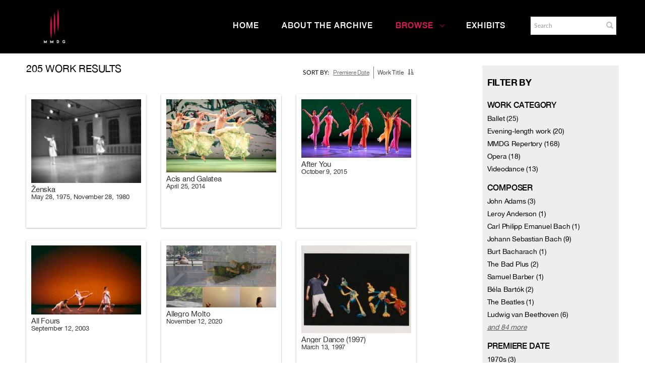

--- FILE ---
content_type: text/html; charset=UTF-8
request_url: https://archives.mmdg.org/Browse/works/view/images/key/32ea63c710f8937e297ae2c5d9922bde/sort/Work+Title/_advanced/0
body_size: 12279
content:
<!DOCTYPE html>
<html lang="en">
	<head>
	<meta charset="utf-8">
	<meta name="viewport" content="width=device-width, initial-scale=1.0, minimum-scale=1.0"/>
		<script src='/assets/jquery/js/jquery.min.js' type='text/javascript'></script>
<link rel='stylesheet' href='/assets/bootstrap/css/bootstrap.css' type='text/css' media='all'/>
<script src='/assets/bootstrap/js/bootstrap.js' type='text/javascript'></script>
<link rel='stylesheet' href='/assets/bootstrap/css/bootstrap-theme.css' type='text/css' media='all'/>
<script src='/assets/jquery/js/jquery-migrate-3.0.1.js' type='text/javascript'></script>
<script src='/assets/plyr/plyr.js' type='text/javascript'></script>
<link rel='stylesheet' href='/assets/plyr/plyr.css' type='text/css' media='all'/>
<script src='/assets/jquery/circular-slider/circular-slider.js' type='text/javascript'></script>
<link rel='stylesheet' href='/assets/jquery/circular-slider/circular-slider.css' type='text/css' media='all'/>
<script src='/assets/jquery/js/threesixty.min.js' type='text/javascript'></script>
<link rel='stylesheet' href='/assets/fontawesome/css/font-awesome.min.css' type='text/css' media='all'/>
<script src='/assets/pdfjs/pdf.js' type='text/javascript'></script>
<link rel='stylesheet' href='/assets/pdfjs/viewer/viewer.css' type='text/css' media='all'/>
<script src='/assets/jquery/js/jquery.scrollTo.min.js' type='text/javascript'></script>
<link rel='stylesheet' href='/themes/default/assets/pawtucket/css/fonts.css' type='text/css' media='all'/>
<script src='/assets/jquery/js/jquery.cookie.js' type='text/javascript'></script>
<script src='/assets/jquery/js/jquery.cookiejar.js' type='text/javascript'></script>
<script src='/assets/jquery/js/jquery.jscroll.js' type='text/javascript'></script>
<script src='/assets/jquery/js/jquery.hscroll.js' type='text/javascript'></script>
<script src='/assets/jquery/js/jquery.jscrollpane.min.js' type='text/javascript'></script>
<link rel='stylesheet' href='/assets/jquery/js/jquery.jscrollpane.css' type='text/css' media='all'/>
<script src='/assets/ca/js/ca.utils.js' type='text/javascript'></script>
<script src='/assets/jquery/jquery-ui/jquery-ui.min.js' type='text/javascript'></script>
<link rel='stylesheet' href='/assets/jquery/jquery-ui/jquery-ui.min.css' type='text/css' media='all'/>
<link rel='stylesheet' href='/assets/jquery/jquery-ui/jquery-ui.structure.min.css' type='text/css' media='all'/>
<link rel='stylesheet' href='/assets/jquery/jquery-ui/jquery-ui.theme.min.css' type='text/css' media='all'/>
<script src='/assets/ca/js/ca.genericpanel.js' type='text/javascript'></script>
<script src='/assets/mediaelement/mediaelement-and-player.min.js' type='text/javascript'></script>
<link rel='stylesheet' href='/assets/mediaelement/mediaelementplayer.min.css' type='text/css' media='all'/>
<script src='/assets/jquery/js/jquery.mousewheel.js' type='text/javascript'></script>
<script src='/assets/chartist/dist/chartist.min.js' type='text/javascript'></script>
<link rel='stylesheet' href='/assets/chartist/dist/chartist.min.css' type='text/css' media='all'/>
<link rel='stylesheet' href='/themes/default/assets/pawtucket/css/main.css' type='text/css' media='all'/>
<link rel='stylesheet' href='/themes/mmdg/assets/pawtucket/css/theme.css' type='text/css' media='all'/>
	<link rel="apple-touch-icon" sizes="120x120" href="/themes/mmdg/assets/pawtucket/graphics/apple-touch-icon.png">
	<link rel="icon" type="image/png" sizes="32x32" href="/themes/mmdg/assets/pawtucket/graphics/favicon-32x32.png">
	<link rel="icon" type="image/png" sizes="16x16" href="/themes/mmdg/assets/pawtucket/graphics/favicon-16x16.png">
	
	<title>Mark Morris Dance Group</title>
	
	<script type="text/javascript">
		jQuery(document).ready(function() {
    		jQuery('#browse-menu').on('click mouseover mouseout mousemove mouseenter',function(e) { e.stopPropagation(); });
    	});
	</script>
<!-- Google Tag Manager -->
<script>(function(w,d,s,l,i){w[l]=w[l]||[];w[l].push({'gtm.start':
new Date().getTime(),event:'gtm.js'});var f=d.getElementsByTagName(s)[0],
j=d.createElement(s),dl=l!='dataLayer'?'&l='+l:'';j.async=true;j.src=
'https://www.googletagmanager.com/gtm.js?id='+i+dl;f.parentNode.insertBefore(j,f);
})(window,document,'script','dataLayer','GTM-K6ZDNPJ');</script>
<!-- End Google Tag Manager -->
</head>
<body>
<!-- Google Tag Manager (noscript) -->
<noscript><iframe src="https://www.googletagmanager.com/ns.html?id=GTM-K6ZDNPJ"
height="0" width="0" style="display:none;visibility:hidden"></iframe></noscript>
<!-- End Google Tag Manager (noscript) -->
	<div id="skipNavigation"><a href="#main">Skip to main content</a></div>
	<nav class="navbar navbar-default yamm" role="navigation" aria-label="main navigation">
		<div class="container menuBar">
			<!-- Brand and toggle get grouped for better mobile display -->
			<div class="navbar-header">
				<button type="button" class="navbar-toggle" data-toggle="collapse" data-target="#bs-main-navbar-collapse-1">
					<span class="sr-only">Toggle navigation</span>
					<span class="icon-bar"></span>
					<span class="icon-bar"></span>
					<span class="icon-bar"></span>
				</button>
<a href='https://www.markmorrisdancegroup.org' class='navbar-brand' target='_blank'><img src='/themes/mmdg/assets/pawtucket/graphics/mmdg_main_logo.png' alt='Mark Morris Dance Group' /></a>			</div>

		<!-- Collect the nav links, forms, and other content for toggling -->
			<!-- bs-user-navbar-collapse is the user menu that shows up in the toggle menu - hidden at larger size -->
			<div class="collapse navbar-collapse" id="bs-main-navbar-collapse-1">
				<form class="navbar-form navbar-right" role="search" action="/MultiSearch/Index" aria-label="Search">
					<div class="formOutline">
						<div class="form-group">
							<label for="headerSearchInput">Search</label>
							<input type="text" class="form-control" id="headerSearchInput" placeholder="Search" name="search" autocomplete="off" aria-label="Search" />
						</div>
						<button type="submit" class="btn-search" id="headerSearchButton"><span class="glyphicon glyphicon-search" role="button" aria-label="Submit"></span></button>
					</div>
				</form>
				<script type="text/javascript">
					$(document).ready(function(){
						$('#headerSearchButton').prop('disabled',true);
						$('#headerSearchInput').on('keyup', function(){
							$('#headerSearchButton').prop('disabled', this.value == "" ? true : false);     
						})
					});
				</script>
				<ul class="nav navbar-nav navbar-right menuItems" role="list" aria-label="Primary Navigation">
					<li ><a href='/'>Home</a></li>
					<li ><a href='/About/AboutArchive'>About the Archive</a></li>
									<li class="dropdown active" style="position:relative;"><a href="#" class="dropdown-toggle mainhead top" data-toggle="dropdown">Browse<svg class="arrow" width="100%" height="100%" viewBox="0 0 50 93" xmlns="http://www.w3.org/2000/svg" aria-label="dropdown icon"><path d="M48.81669624 43.8632848L7.0935796 2.14016821c-1.6202242-1.62022428-4.2331871-1.62022428-5.8534114 0-1.6202243 1.62022428-1.6202243 4.23318714 0 5.85341142L40.06935822 46.8227696 1.2401682 85.6519596c-1.6202243 1.6202243-1.6202243 4.2331872 0 5.8534115.8054294.8054294 1.8637262 1.2081441 2.922023 1.2081441 1.0582968 0 2.1165936-.4027147 2.922023-1.2081441l41.73248204-41.7231166c.81479487-.8147949 1.21750958-1.8918226 1.20814412-2.9594849.00936546-1.0676622-.39334925-2.1446899-1.20814412-2.9594848z" fill="currentColor" fill-rule="evenodd"></path></svg></a>
					
					<ul class="dropdown-menu">
<li><a href='/Browse/works'>Works</a></li><li><a href='/Browse/events'>Performances & Events</a></li><li><a href='/Browse/entities'>Performers, Collaborators,<br/>& Presenters</a></li><li><a href='/Browse/objects'>Media</a></li><li><a href='/Browse/venues'>Venues</a></li>						<span class="main-nav__item-icon js-icon"></span>
					</ul>	
				</li>
	
					<li ><a href='/Gallery/Index'>Exhibits</a></li>
				</ul>
			</div><!-- /.navbar-collapse -->
		</div><!-- end container -->
	</nav>
		<div class="container"><div class="row"><div class="col-xs-12">
	
		<div role="main" id="main"><div id="pageArea" class='ca_occurrences works browse results'>
<div class="row" style="clear:both;">
	<div class='col-sm-8 col-md-8 col-lg-8'>
<div id='bSortByList'><ul><li><strong>Sort by:</strong></li>
<li><a href='/Browse/works/view/images/key/c0109b748debac14d3e4c868f0a7693a/sort/Premiere+Date/_advanced/0'>Premiere Date</a></li>
<li class='divide'>&nbsp;</li><li class='selectedSort'>Work Title</li>
<li><a href='/Browse/works/view/images/key/c0109b748debac14d3e4c868f0a7693a/direction/desc/_advanced/0'><span class="glyphicon glyphicon-sort-by-attributes" aria-label="direction" role="button"></span></a></li></ul></div>
		<H1>
205 work Results			<a href='#' id='bRefineButton' onclick='jQuery("#bRefine").toggle(); return false;'><i class="fa fa-table"></i></a>
		</H1>
		<div class='bCriteria'>
		
		</div>
		<form id="setsSelectMultiple">
		<div class="row">
			<div id="browseResultsContainer">

		<div class='bResultItemCol col-xs-12 col-sm-4 col-md-4'>
			<div class='bResultItem' id='row214' onmouseover='jQuery("#bResultItemExpandedInfo214").show();'  onmouseout='jQuery("#bResultItemExpandedInfo214").hide();'>
				<div class='bSetsSelectMultiple'><input type='checkbox' name='object_ids' value='214'></div>
				<div class='bResultItemContent'><div class='text-center bResultItemImg'><a href='/Detail/works/214'><img src='https://archives.mmdg.org/media/collectiveaccess/images/4/2/31170_ca_object_representations_media_4274_small.jpg' width='300' height='228' /></a></div>
					<div class='bResultItemText'>
						<a href='/Detail/works/214' class='resultTitleLink'>Ženska</a><br/><a href='/Detail/works/214'>May 28, 1975, November 28, 1980</a>
					</div><!-- end bResultItemText -->
				</div><!-- end bResultItemContent -->
				<div class='bResultItemExpandedInfo' id='bResultItemExpandedInfo214'>
					
				</div><!-- bResultItemExpandedInfo -->
			</div><!-- end bResultItem -->
		</div><!-- end col -->
		<div class='bResultItemCol col-xs-12 col-sm-4 col-md-4'>
			<div class='bResultItem' id='row391' onmouseover='jQuery("#bResultItemExpandedInfo391").show();'  onmouseout='jQuery("#bResultItemExpandedInfo391").hide();'>
				<div class='bSetsSelectMultiple'><input type='checkbox' name='object_ids' value='391'></div>
				<div class='bResultItemContent'><div class='text-center bResultItemImg'><a href='/Detail/works/391'><img src='https://archives.mmdg.org/media/collectiveaccess/images/3/0/91256_ca_object_representations_media_3038_small.jpg' width='300' height='200' /></a></div>
					<div class='bResultItemText'>
						<a href='/Detail/works/391' class='resultTitleLink'>Acis and Galatea</a><br/><a href='/Detail/works/391'>April 25, 2014</a>
					</div><!-- end bResultItemText -->
				</div><!-- end bResultItemContent -->
				<div class='bResultItemExpandedInfo' id='bResultItemExpandedInfo391'>
					
				</div><!-- bResultItemExpandedInfo -->
			</div><!-- end bResultItem -->
		</div><!-- end col -->
		<div class='bResultItemCol col-xs-12 col-sm-4 col-md-4'>
			<div class='bResultItem' id='row396' onmouseover='jQuery("#bResultItemExpandedInfo396").show();'  onmouseout='jQuery("#bResultItemExpandedInfo396").hide();'>
				<div class='bSetsSelectMultiple'><input type='checkbox' name='object_ids' value='396'></div>
				<div class='bResultItemContent'><div class='text-center bResultItemImg'><a href='/Detail/works/396'><img src='https://archives.mmdg.org/media/collectiveaccess/images/3/3/88038_ca_object_representations_media_3388_small.jpg' width='300' height='160' /></a></div>
					<div class='bResultItemText'>
						<a href='/Detail/works/396' class='resultTitleLink'>After You</a><br/><a href='/Detail/works/396'>October 9, 2015</a>
					</div><!-- end bResultItemText -->
				</div><!-- end bResultItemContent -->
				<div class='bResultItemExpandedInfo' id='bResultItemExpandedInfo396'>
					
				</div><!-- bResultItemExpandedInfo -->
			</div><!-- end bResultItem -->
		</div><!-- end col -->
		<div class='bResultItemCol col-xs-12 col-sm-4 col-md-4'>
			<div class='bResultItem' id='row353' onmouseover='jQuery("#bResultItemExpandedInfo353").show();'  onmouseout='jQuery("#bResultItemExpandedInfo353").hide();'>
				<div class='bSetsSelectMultiple'><input type='checkbox' name='object_ids' value='353'></div>
				<div class='bResultItemContent'><div class='text-center bResultItemImg'><a href='/Detail/works/353'><img src='https://archives.mmdg.org/media/collectiveaccess/images/3/0/38238_ca_object_representations_media_3065_small.jpg' width='300' height='189' /></a></div>
					<div class='bResultItemText'>
						<a href='/Detail/works/353' class='resultTitleLink'>All Fours</a><br/><a href='/Detail/works/353'>September 12, 2003</a>
					</div><!-- end bResultItemText -->
				</div><!-- end bResultItemContent -->
				<div class='bResultItemExpandedInfo' id='bResultItemExpandedInfo353'>
					
				</div><!-- bResultItemExpandedInfo -->
			</div><!-- end bResultItem -->
		</div><!-- end col -->
		<div class='bResultItemCol col-xs-12 col-sm-4 col-md-4'>
			<div class='bResultItem' id='row3075' onmouseover='jQuery("#bResultItemExpandedInfo3075").show();'  onmouseout='jQuery("#bResultItemExpandedInfo3075").hide();'>
				<div class='bSetsSelectMultiple'><input type='checkbox' name='object_ids' value='3075'></div>
				<div class='bResultItemContent'><div class='text-center bResultItemImg'><a href='/Detail/works/3075'><img src='https://archives.mmdg.org/media/collectiveaccess/images/4/1/38998_ca_object_representations_media_4181_small.jpg' width='300' height='169' /></a></div>
					<div class='bResultItemText'>
						<a href='/Detail/works/3075' class='resultTitleLink'>Allegro Molto</a><br/><a href='/Detail/works/3075'>November 12, 2020</a>
					</div><!-- end bResultItemText -->
				</div><!-- end bResultItemContent -->
				<div class='bResultItemExpandedInfo' id='bResultItemExpandedInfo3075'>
					
				</div><!-- bResultItemExpandedInfo -->
			</div><!-- end bResultItem -->
		</div><!-- end col -->
		<div class='bResultItemCol col-xs-12 col-sm-4 col-md-4'>
			<div class='bResultItem' id='row323' onmouseover='jQuery("#bResultItemExpandedInfo323").show();'  onmouseout='jQuery("#bResultItemExpandedInfo323").hide();'>
				<div class='bSetsSelectMultiple'><input type='checkbox' name='object_ids' value='323'></div>
				<div class='bResultItemContent'><div class='text-center bResultItemImg'><a href='/Detail/works/323'><img src='https://archives.mmdg.org/media/collectiveaccess/images/2/9/11481_ca_object_representations_media_2970_small.jpg' width='300' height='240' /></a></div>
					<div class='bResultItemText'>
						<a href='/Detail/works/323' class='resultTitleLink'>Anger Dance (1997)</a><br/><a href='/Detail/works/323'>March 13, 1997</a>
					</div><!-- end bResultItemText -->
				</div><!-- end bResultItemContent -->
				<div class='bResultItemExpandedInfo' id='bResultItemExpandedInfo323'>
					
				</div><!-- bResultItemExpandedInfo -->
			</div><!-- end bResultItem -->
		</div><!-- end col -->
		<div class='bResultItemCol col-xs-12 col-sm-4 col-md-4'>
			<div class='bResultItem' id='row3040' onmouseover='jQuery("#bResultItemExpandedInfo3040").show();'  onmouseout='jQuery("#bResultItemExpandedInfo3040").hide();'>
				<div class='bSetsSelectMultiple'><input type='checkbox' name='object_ids' value='3040'></div>
				<div class='bResultItemContent'><div class='text-center bResultItemImg'><a href='/Detail/works/3040'><img src='https://archives.mmdg.org/media/collectiveaccess/images/3/4/95470_ca_object_representations_media_3483_small.jpg' width='300' height='161' /></a></div>
					<div class='bResultItemText'>
						<a href='/Detail/works/3040' class='resultTitleLink'>Anger Dance (2020)</a><br/><a href='/Detail/works/3040'>May 28, 2020</a>
					</div><!-- end bResultItemText -->
				</div><!-- end bResultItemContent -->
				<div class='bResultItemExpandedInfo' id='bResultItemExpandedInfo3040'>
					
				</div><!-- bResultItemExpandedInfo -->
			</div><!-- end bResultItem -->
		</div><!-- end col -->
		<div class='bResultItemCol col-xs-12 col-sm-4 col-md-4'>
			<div class='bResultItem' id='row330' onmouseover='jQuery("#bResultItemExpandedInfo330").show();'  onmouseout='jQuery("#bResultItemExpandedInfo330").hide();'>
				<div class='bSetsSelectMultiple'><input type='checkbox' name='object_ids' value='330'></div>
				<div class='bResultItemContent'><div class='text-center bResultItemImg'><a href='/Detail/works/330'><img src='https://archives.mmdg.org/media/collectiveaccess/images/3/0/65516_ca_object_representations_media_3078_small.jpg' width='283' height='300' /></a></div>
					<div class='bResultItemText'>
						<a href='/Detail/works/330' class='resultTitleLink'>The Argument</a><br/><a href='/Detail/works/330'>February 26, 1999</a>
					</div><!-- end bResultItemText -->
				</div><!-- end bResultItemContent -->
				<div class='bResultItemExpandedInfo' id='bResultItemExpandedInfo330'>
					
				</div><!-- bResultItemExpandedInfo -->
			</div><!-- end bResultItem -->
		</div><!-- end col -->
		<div class='bResultItemCol col-xs-12 col-sm-4 col-md-4'>
			<div class='bResultItem' id='row3045' onmouseover='jQuery("#bResultItemExpandedInfo3045").show();'  onmouseout='jQuery("#bResultItemExpandedInfo3045").hide();'>
				<div class='bSetsSelectMultiple'><input type='checkbox' name='object_ids' value='3045'></div>
				<div class='bResultItemContent'><div class='text-center bResultItemImg'><a href='/Detail/works/3045'><img src='https://archives.mmdg.org/media/collectiveaccess/images/4/1/57631_ca_object_representations_media_4164_small.jpg' width='300' height='188' /></a></div>
					<div class='bResultItemText'>
						<a href='/Detail/works/3045' class='resultTitleLink'>Arrows. Eros.</a><br/><a href='/Detail/works/3045'>August 21, 2019</a>
					</div><!-- end bResultItemText -->
				</div><!-- end bResultItemContent -->
				<div class='bResultItemExpandedInfo' id='bResultItemExpandedInfo3045'>
					
				</div><!-- bResultItemExpandedInfo -->
			</div><!-- end bResultItem -->
		</div><!-- end col -->
		<div class='bResultItemCol col-xs-12 col-sm-4 col-md-4'>
			<div class='bResultItem' id='row268' onmouseover='jQuery("#bResultItemExpandedInfo268").show();'  onmouseout='jQuery("#bResultItemExpandedInfo268").hide();'>
				<div class='bSetsSelectMultiple'><input type='checkbox' name='object_ids' value='268'></div>
				<div class='bResultItemContent'><div class='text-center bResultItemImg'><a href='/Detail/works/268'><img src='https://archives.mmdg.org/media/collectiveaccess/images/2/9/63973_ca_object_representations_media_2934_small.jpg' width='294' height='300' /></a></div>
					<div class='bResultItemText'>
						<a href='/Detail/works/268' class='resultTitleLink'>Ballabili</a><br/><a href='/Detail/works/268'>June 10, 1986</a>
					</div><!-- end bResultItemText -->
				</div><!-- end bResultItemContent -->
				<div class='bResultItemExpandedInfo' id='bResultItemExpandedInfo268'>
					
				</div><!-- bResultItemExpandedInfo -->
			</div><!-- end bResultItem -->
		</div><!-- end col -->
		<div class='bResultItemCol col-xs-12 col-sm-4 col-md-4'>
			<div class='bResultItem' id='row211' onmouseover='jQuery("#bResultItemExpandedInfo211").show();'  onmouseout='jQuery("#bResultItemExpandedInfo211").hide();'>
				<div class='bSetsSelectMultiple'><input type='checkbox' name='object_ids' value='211'></div>
				<div class='bResultItemContent'><div class='text-center bResultItemImg'><a href='/Detail/works/211'><img src='https://archives.mmdg.org/media/collectiveaccess/images/4/2/58584_ca_object_representations_media_4272_small.jpg' width='300' height='229' /></a></div>
					<div class='bResultItemText'>
						<a href='/Detail/works/211' class='resultTitleLink'>Barstow</a><br/><a href='/Detail/works/211'>August 1973, November 28, 1980</a>
					</div><!-- end bResultItemText -->
				</div><!-- end bResultItemContent -->
				<div class='bResultItemExpandedInfo' id='bResultItemExpandedInfo211'>
					
				</div><!-- bResultItemExpandedInfo -->
			</div><!-- end bResultItem -->
		</div><!-- end col -->
		<div class='bResultItemCol col-xs-12 col-sm-4 col-md-4'>
			<div class='bResultItem' id='row300' onmouseover='jQuery("#bResultItemExpandedInfo300").show();'  onmouseout='jQuery("#bResultItemExpandedInfo300").hide();'>
				<div class='bSetsSelectMultiple'><input type='checkbox' name='object_ids' value='300'></div>
				<div class='bResultItemContent'><div class='text-center bResultItemImg'><a href='/Detail/works/300'><img src='https://archives.mmdg.org/media/collectiveaccess/images/2/9/22274_ca_object_representations_media_2952_small.jpg' width='300' height='213' /></a></div>
					<div class='bResultItemText'>
						<a href='/Detail/works/300' class='resultTitleLink'>Beautiful Day</a><br/><a href='/Detail/works/300'>April 7, 1992</a>
					</div><!-- end bResultItemText -->
				</div><!-- end bResultItemContent -->
				<div class='bResultItemExpandedInfo' id='bResultItemExpandedInfo300'>
					
				</div><!-- bResultItemExpandedInfo -->
			</div><!-- end bResultItem -->
		</div><!-- end col -->
		<div class='bResultItemCol col-xs-12 col-sm-4 col-md-4'>
			<div class='bResultItem' id='row382' onmouseover='jQuery("#bResultItemExpandedInfo382").show();'  onmouseout='jQuery("#bResultItemExpandedInfo382").hide();'>
				<div class='bSetsSelectMultiple'><input type='checkbox' name='object_ids' value='382'></div>
				<div class='bResultItemContent'><div class='text-center bResultItemImg'><a href='/Detail/works/382'><img src='https://archives.mmdg.org/media/collectiveaccess/images/3/3/18357_ca_object_representations_media_3385_small.jpg' width='300' height='200' /></a></div>
					<div class='bResultItemText'>
						<a href='/Detail/works/382' class='resultTitleLink'>Beaux</a><br/><a href='/Detail/works/382'>February 14, 2012</a>
					</div><!-- end bResultItemText -->
				</div><!-- end bResultItemContent -->
				<div class='bResultItemExpandedInfo' id='bResultItemExpandedInfo382'>
					
				</div><!-- bResultItemExpandedInfo -->
			</div><!-- end bResultItem -->
		</div><!-- end col -->
		<div class='bResultItemCol col-xs-12 col-sm-4 col-md-4'>
			<div class='bResultItem' id='row302' onmouseover='jQuery("#bResultItemExpandedInfo302").show();'  onmouseout='jQuery("#bResultItemExpandedInfo302").hide();'>
				<div class='bSetsSelectMultiple'><input type='checkbox' name='object_ids' value='302'></div>
				<div class='bResultItemContent'><div class='text-center bResultItemImg'><a href='/Detail/works/302'><img src='https://archives.mmdg.org/media/collectiveaccess/images/2/9/98394_ca_object_representations_media_2954_small.jpg' width='300' height='238' /></a></div>
					<div class='bResultItemText'>
						<a href='/Detail/works/302' class='resultTitleLink'>Bedtime</a><br/><a href='/Detail/works/302'>June 2, 1992</a>
					</div><!-- end bResultItemText -->
				</div><!-- end bResultItemContent -->
				<div class='bResultItemExpandedInfo' id='bResultItemExpandedInfo302'>
					
				</div><!-- bResultItemExpandedInfo -->
			</div><!-- end bResultItem -->
		</div><!-- end col -->
		<div class='bResultItemCol col-xs-12 col-sm-4 col-md-4'>
			<div class='bResultItem' id='row290' onmouseover='jQuery("#bResultItemExpandedInfo290").show();'  onmouseout='jQuery("#bResultItemExpandedInfo290").hide();'>
				<div class='bSetsSelectMultiple'><input type='checkbox' name='object_ids' value='290'></div>
				<div class='bResultItemContent'><div class='text-center bResultItemImg'><a href='/Detail/works/290'><img src='https://archives.mmdg.org/media/collectiveaccess/images/4/1/68238_ca_object_representations_media_4171_small.jpg' width='300' height='224' /></a></div>
					<div class='bResultItemText'>
						<a href='/Detail/works/290' class='resultTitleLink'>Behemoth</a><br/><a href='/Detail/works/290'>April 14, 1990</a>
					</div><!-- end bResultItemText -->
				</div><!-- end bResultItemContent -->
				<div class='bResultItemExpandedInfo' id='bResultItemExpandedInfo290'>
					
				</div><!-- bResultItemExpandedInfo -->
			</div><!-- end bResultItem -->
		</div><!-- end col -->
		<div class='bResultItemCol col-xs-12 col-sm-4 col-md-4'>
			<div class='bResultItem' id='row336' onmouseover='jQuery("#bResultItemExpandedInfo336").show();'  onmouseout='jQuery("#bResultItemExpandedInfo336").hide();'>
				<div class='bSetsSelectMultiple'><input type='checkbox' name='object_ids' value='336'></div>
				<div class='bResultItemContent'><div class='text-center bResultItemImg'><a href='/Detail/works/336'><div class='bResultItemImgPlaceholderLogo'><img src='/themes/mmdg/assets/pawtucket/graphics/mmdg_lines.png' alt='media not available for this item' /></div></a></div>
					<div class='bResultItemText'>
						<a href='/Detail/works/336' class='resultTitleLink'>Biblical Pieces</a><br/><a href='/Detail/works/336'>June 14, 1999</a>
					</div><!-- end bResultItemText -->
				</div><!-- end bResultItemContent -->
				<div class='bResultItemExpandedInfo' id='bResultItemExpandedInfo336'>
					
				</div><!-- bResultItemExpandedInfo -->
			</div><!-- end bResultItem -->
		</div><!-- end col -->
		<div class='bResultItemCol col-xs-12 col-sm-4 col-md-4'>
			<div class='bResultItem' id='row240' onmouseover='jQuery("#bResultItemExpandedInfo240").show();'  onmouseout='jQuery("#bResultItemExpandedInfo240").hide();'>
				<div class='bSetsSelectMultiple'><input type='checkbox' name='object_ids' value='240'></div>
				<div class='bResultItemContent'><div class='text-center bResultItemImg'><a href='/Detail/works/240'><img src='https://archives.mmdg.org/media/collectiveaccess/images/3/0/39555_ca_object_representations_media_3085_small.jpg' width='300' height='199' /></a></div>
					<div class='bResultItemText'>
						<a href='/Detail/works/240' class='resultTitleLink'>Bijoux</a><br/><a href='/Detail/works/240'>December 8, 1983</a>
					</div><!-- end bResultItemText -->
				</div><!-- end bResultItemContent -->
				<div class='bResultItemExpandedInfo' id='bResultItemExpandedInfo240'>
					
				</div><!-- bResultItemExpandedInfo -->
			</div><!-- end bResultItem -->
		</div><!-- end col -->
		<div class='bResultItemCol col-xs-12 col-sm-4 col-md-4'>
			<div class='bResultItem' id='row218' onmouseover='jQuery("#bResultItemExpandedInfo218").show();'  onmouseout='jQuery("#bResultItemExpandedInfo218").hide();'>
				<div class='bSetsSelectMultiple'><input type='checkbox' name='object_ids' value='218'></div>
				<div class='bResultItemContent'><div class='text-center bResultItemImg'><a href='/Detail/works/218'><img src='https://archives.mmdg.org/media/collectiveaccess/images/4/2/19478_ca_object_representations_media_4273_small.jpg' width='300' height='227' /></a></div>
					<div class='bResultItemText'>
						<a href='/Detail/works/218' class='resultTitleLink'>Brummagem</a><br/><a href='/Detail/works/218'>July 22, 1978, November 28, 1980</a>
					</div><!-- end bResultItemText -->
				</div><!-- end bResultItemContent -->
				<div class='bResultItemExpandedInfo' id='bResultItemExpandedInfo218'>
					
				</div><!-- bResultItemExpandedInfo -->
			</div><!-- end bResultItem -->
		</div><!-- end col -->
		<div class='bResultItemCol col-xs-12 col-sm-4 col-md-4'>
			<div class='bResultItem' id='row358' onmouseover='jQuery("#bResultItemExpandedInfo358").show();'  onmouseout='jQuery("#bResultItemExpandedInfo358").hide();'>
				<div class='bSetsSelectMultiple'><input type='checkbox' name='object_ids' value='358'></div>
				<div class='bResultItemContent'><div class='text-center bResultItemImg'><a href='/Detail/works/358'><img src='https://archives.mmdg.org/media/collectiveaccess/images/3/0/47772_ca_object_representations_media_3061_small.jpg' width='211' height='300' /></a></div>
					<div class='bResultItemText'>
						<a href='/Detail/works/358' class='resultTitleLink'>Candleflowerdance</a><br/><a href='/Detail/works/358'>September 22, 2005</a>
					</div><!-- end bResultItemText -->
				</div><!-- end bResultItemContent -->
				<div class='bResultItemExpandedInfo' id='bResultItemExpandedInfo358'>
					
				</div><!-- bResultItemExpandedInfo -->
			</div><!-- end bResultItem -->
		</div><!-- end col -->
		<div class='bResultItemCol col-xs-12 col-sm-4 col-md-4'>
			<div class='bResultItem' id='row227' onmouseover='jQuery("#bResultItemExpandedInfo227").show();'  onmouseout='jQuery("#bResultItemExpandedInfo227").hide();'>
				<div class='bSetsSelectMultiple'><input type='checkbox' name='object_ids' value='227'></div>
				<div class='bResultItemContent'><div class='text-center bResultItemImg'><a href='/Detail/works/227'><img src='https://archives.mmdg.org/media/collectiveaccess/images/3/0/43482_ca_object_representations_media_3087_small.jpg' width='300' height='229' /></a></div>
					<div class='bResultItemText'>
						<a href='/Detail/works/227' class='resultTitleLink'>Canonic 3/4 Studies</a><br/><a href='/Detail/works/227'>July 29, 1982</a>
					</div><!-- end bResultItemText -->
				</div><!-- end bResultItemContent -->
				<div class='bResultItemExpandedInfo' id='bResultItemExpandedInfo227'>
					
				</div><!-- bResultItemExpandedInfo -->
			</div><!-- end bResultItem -->
		</div><!-- end col -->
		<div class='bResultItemCol col-xs-12 col-sm-4 col-md-4'>
			<div class='bResultItem' id='row326' onmouseover='jQuery("#bResultItemExpandedInfo326").show();'  onmouseout='jQuery("#bResultItemExpandedInfo326").hide();'>
				<div class='bSetsSelectMultiple'><input type='checkbox' name='object_ids' value='326'></div>
				<div class='bResultItemContent'><div class='text-center bResultItemImg'><a href='/Detail/works/326'><div class='bResultItemImgPlaceholderLogo'><img src='/themes/mmdg/assets/pawtucket/graphics/mmdg_lines.png' alt='media not available for this item' /></div></a></div>
					<div class='bResultItemText'>
						<a href='/Detail/works/326' class='resultTitleLink'>The Capeman</a><br/><a href='/Detail/works/326'>January 29, 1998</a>
					</div><!-- end bResultItemText -->
				</div><!-- end bResultItemContent -->
				<div class='bResultItemExpandedInfo' id='bResultItemExpandedInfo326'>
					
				</div><!-- bResultItemExpandedInfo -->
			</div><!-- end bResultItem -->
		</div><!-- end col -->
		<div class='bResultItemCol col-xs-12 col-sm-4 col-md-4'>
			<div class='bResultItem' id='row357' onmouseover='jQuery("#bResultItemExpandedInfo357").show();'  onmouseout='jQuery("#bResultItemExpandedInfo357").hide();'>
				<div class='bSetsSelectMultiple'><input type='checkbox' name='object_ids' value='357'></div>
				<div class='bResultItemContent'><div class='text-center bResultItemImg'><a href='/Detail/works/357'><img src='https://archives.mmdg.org/media/collectiveaccess/images/3/0/31230_ca_object_representations_media_3062_small.jpg' width='300' height='199' /></a></div>
					<div class='bResultItemText'>
						<a href='/Detail/works/357' class='resultTitleLink'>Cargo</a><br/><a href='/Detail/works/357'>June 26, 2005</a>
					</div><!-- end bResultItemText -->
				</div><!-- end bResultItemContent -->
				<div class='bResultItemExpandedInfo' id='bResultItemExpandedInfo357'>
					
				</div><!-- bResultItemExpandedInfo -->
			</div><!-- end bResultItem -->
		</div><!-- end col -->
		<div class='bResultItemCol col-xs-12 col-sm-4 col-md-4'>
			<div class='bResultItem' id='row384' onmouseover='jQuery("#bResultItemExpandedInfo384").show();'  onmouseout='jQuery("#bResultItemExpandedInfo384").hide();'>
				<div class='bSetsSelectMultiple'><input type='checkbox' name='object_ids' value='384'></div>
				<div class='bResultItemContent'><div class='text-center bResultItemImg'><a href='/Detail/works/384'><div class='bResultItemImgPlaceholderLogo'><img src='/themes/mmdg/assets/pawtucket/graphics/mmdg_lines.png' alt='media not available for this item' /></div></a></div>
					<div class='bResultItemText'>
						<a href='/Detail/works/384' class='resultTitleLink'>Carnival</a><br/><a href='/Detail/works/384'>September 14, 2012</a>
					</div><!-- end bResultItemText -->
				</div><!-- end bResultItemContent -->
				<div class='bResultItemExpandedInfo' id='bResultItemExpandedInfo384'>
					
				</div><!-- bResultItemExpandedInfo -->
			</div><!-- end bResultItem -->
		</div><!-- end col -->
		<div class='bResultItemCol col-xs-12 col-sm-4 col-md-4'>
			<div class='bResultItem' id='row236' onmouseover='jQuery("#bResultItemExpandedInfo236").show();'  onmouseout='jQuery("#bResultItemExpandedInfo236").hide();'>
				<div class='bSetsSelectMultiple'><input type='checkbox' name='object_ids' value='236'></div>
				<div class='bResultItemContent'><div class='text-center bResultItemImg'><a href='/Detail/works/236'><img src='https://archives.mmdg.org/media/collectiveaccess/images/4/2/78411_ca_object_representations_media_4299_small.jpg' width='300' height='216' /></a></div>
					<div class='bResultItemText'>
						<a href='/Detail/works/236' class='resultTitleLink'>Caryatids</a><br/><a href='/Detail/works/236'>September 29, 1983</a>
					</div><!-- end bResultItemText -->
				</div><!-- end bResultItemContent -->
				<div class='bResultItemExpandedInfo' id='bResultItemExpandedInfo236'>
					
				</div><!-- bResultItemExpandedInfo -->
			</div><!-- end bResultItem -->
		</div><!-- end col -->
		<div class='bResultItemCol col-xs-12 col-sm-4 col-md-4'>
			<div class='bResultItem' id='row220' onmouseover='jQuery("#bResultItemExpandedInfo220").show();'  onmouseout='jQuery("#bResultItemExpandedInfo220").hide();'>
				<div class='bSetsSelectMultiple'><input type='checkbox' name='object_ids' value='220'></div>
				<div class='bResultItemContent'><div class='text-center bResultItemImg'><a href='/Detail/works/220'><img src='https://archives.mmdg.org/media/collectiveaccess/images/4/2/30412_ca_object_representations_media_4275_small.jpg' width='300' height='261' /></a></div>
					<div class='bResultItemText'>
						<a href='/Detail/works/220' class='resultTitleLink'>Castor and Pollux</a><br/><a href='/Detail/works/220'>November 28, 1980</a>
					</div><!-- end bResultItemText -->
				</div><!-- end bResultItemContent -->
				<div class='bResultItemExpandedInfo' id='bResultItemExpandedInfo220'>
					
				</div><!-- bResultItemExpandedInfo -->
			</div><!-- end bResultItem -->
		</div><!-- end col -->
		<div class='bResultItemCol col-xs-12 col-sm-4 col-md-4'>
			<div class='bResultItem' id='row375' onmouseover='jQuery("#bResultItemExpandedInfo375").show();'  onmouseout='jQuery("#bResultItemExpandedInfo375").hide();'>
				<div class='bSetsSelectMultiple'><input type='checkbox' name='object_ids' value='375'></div>
				<div class='bResultItemContent'><div class='text-center bResultItemImg'><a href='/Detail/works/375'><img src='https://archives.mmdg.org/media/collectiveaccess/images/4/3/86293_ca_object_representations_media_4317_small.jpg' width='300' height='225' /></a></div>
					<div class='bResultItemText'>
						<a href='/Detail/works/375' class='resultTitleLink'>Cease Your Funning</a><br/><a href='/Detail/works/375'>December 29, 2009</a>
					</div><!-- end bResultItemText -->
				</div><!-- end bResultItemContent -->
				<div class='bResultItemExpandedInfo' id='bResultItemExpandedInfo375'>
					
				</div><!-- bResultItemExpandedInfo -->
			</div><!-- end bResultItem -->
		</div><!-- end col -->
		<div class='bResultItemCol col-xs-12 col-sm-4 col-md-4'>
			<div class='bResultItem' id='row237' onmouseover='jQuery("#bResultItemExpandedInfo237").show();'  onmouseout='jQuery("#bResultItemExpandedInfo237").hide();'>
				<div class='bSetsSelectMultiple'><input type='checkbox' name='object_ids' value='237'></div>
				<div class='bResultItemContent'><div class='text-center bResultItemImg'><a href='/Detail/works/237'><img src='https://archives.mmdg.org/media/collectiveaccess/images/4/3/80801_ca_object_representations_media_4302_small.jpg' width='300' height='222' /></a></div>
					<div class='bResultItemText'>
						<a href='/Detail/works/237' class='resultTitleLink'>Celestial Greetings</a><br/><a href='/Detail/works/237'>September 29, 1983</a>
					</div><!-- end bResultItemText -->
				</div><!-- end bResultItemContent -->
				<div class='bResultItemExpandedInfo' id='bResultItemExpandedInfo237'>
					
				</div><!-- bResultItemExpandedInfo -->
			</div><!-- end bResultItem -->
		</div><!-- end col -->
		<div class='bResultItemCol col-xs-12 col-sm-4 col-md-4'>
			<div class='bResultItem' id='row254' onmouseover='jQuery("#bResultItemExpandedInfo254").show();'  onmouseout='jQuery("#bResultItemExpandedInfo254").hide();'>
				<div class='bSetsSelectMultiple'><input type='checkbox' name='object_ids' value='254'></div>
				<div class='bResultItemContent'><div class='text-center bResultItemImg'><a href='/Detail/works/254'><img src='https://archives.mmdg.org/media/collectiveaccess/images/2/9/2763_ca_object_representations_media_2924_small.jpg' width='300' height='244' /></a></div>
					<div class='bResultItemText'>
						<a href='/Detail/works/254' class='resultTitleLink'>Championship Wrestling after Roland Barthes</a><br/><a href='/Detail/works/254'>November 28, 1984</a>
					</div><!-- end bResultItemText -->
				</div><!-- end bResultItemContent -->
				<div class='bResultItemExpandedInfo' id='bResultItemExpandedInfo254'>
					
				</div><!-- bResultItemExpandedInfo -->
			</div><!-- end bResultItem -->
		</div><!-- end col -->
		<div class='bResultItemCol col-xs-12 col-sm-4 col-md-4'>
			<div class='bResultItem' id='row383' onmouseover='jQuery("#bResultItemExpandedInfo383").show();'  onmouseout='jQuery("#bResultItemExpandedInfo383").hide();'>
				<div class='bSetsSelectMultiple'><input type='checkbox' name='object_ids' value='383'></div>
				<div class='bResultItemContent'><div class='text-center bResultItemImg'><a href='/Detail/works/383'><img src='https://archives.mmdg.org/media/collectiveaccess/images/3/3/21737_ca_object_representations_media_3389_small.jpg' width='300' height='200' /></a></div>
					<div class='bResultItemText'>
						<a href='/Detail/works/383' class='resultTitleLink'>A Choral Fantasy</a><br/><a href='/Detail/works/383'>March 1, 2012</a>
					</div><!-- end bResultItemText -->
				</div><!-- end bResultItemContent -->
				<div class='bResultItemExpandedInfo' id='bResultItemExpandedInfo383'>
					
				</div><!-- bResultItemExpandedInfo -->
			</div><!-- end bResultItem -->
		</div><!-- end col -->
		<div class='bResultItemCol col-xs-12 col-sm-4 col-md-4'>
			<div class='bResultItem' id='row251' onmouseover='jQuery("#bResultItemExpandedInfo251").show();'  onmouseout='jQuery("#bResultItemExpandedInfo251").hide();'>
				<div class='bSetsSelectMultiple'><input type='checkbox' name='object_ids' value='251'></div>
				<div class='bResultItemContent'><div class='text-center bResultItemImg'><a href='/Detail/works/251'><div class='bResultItemImgPlaceholderLogo'><img src='/themes/mmdg/assets/pawtucket/graphics/mmdg_lines.png' alt='media not available for this item' /></div></a></div>
					<div class='bResultItemText'>
						<a href='/Detail/works/251' class='resultTitleLink'>Come On Home</a><br/><a href='/Detail/works/251'>August 21, 1984</a>
					</div><!-- end bResultItemText -->
				</div><!-- end bResultItemContent -->
				<div class='bResultItemExpandedInfo' id='bResultItemExpandedInfo251'>
					
				</div><!-- bResultItemExpandedInfo -->
			</div><!-- end bResultItem -->
		</div><!-- end col -->
		<div class='bResultItemCol col-xs-12 col-sm-4 col-md-4'>
			<div class='bResultItem' id='row387' onmouseover='jQuery("#bResultItemExpandedInfo387").show();'  onmouseout='jQuery("#bResultItemExpandedInfo387").hide();'>
				<div class='bSetsSelectMultiple'><input type='checkbox' name='object_ids' value='387'></div>
				<div class='bResultItemContent'><div class='text-center bResultItemImg'><a href='/Detail/works/387'><img src='https://archives.mmdg.org/media/collectiveaccess/images/3/0/12462_ca_object_representations_media_3041_small.jpg' width='300' height='201' /></a></div>
					<div class='bResultItemText'>
						<a href='/Detail/works/387' class='resultTitleLink'>Crosswalk</a><br/><a href='/Detail/works/387'>April 3, 2013</a>
					</div><!-- end bResultItemText -->
				</div><!-- end bResultItemContent -->
				<div class='bResultItemExpandedInfo' id='bResultItemExpandedInfo387'>
					
				</div><!-- bResultItemExpandedInfo -->
			</div><!-- end bResultItem -->
		</div><!-- end col -->
		<div class='bResultItemCol col-xs-12 col-sm-4 col-md-4'>
			<div class='bResultItem' id='row390' onmouseover='jQuery("#bResultItemExpandedInfo390").show();'  onmouseout='jQuery("#bResultItemExpandedInfo390").hide();'>
				<div class='bSetsSelectMultiple'><input type='checkbox' name='object_ids' value='390'></div>
				<div class='bResultItemContent'><div class='text-center bResultItemImg'><a href='/Detail/works/390'><img src='https://archives.mmdg.org/media/collectiveaccess/images/3/0/20141_ca_object_representations_media_3039_small.jpg' width='300' height='200' /></a></div>
					<div class='bResultItemText'>
						<a href='/Detail/works/390' class='resultTitleLink'>Curlew River</a><br/><a href='/Detail/works/390'>July 31, 2013</a>
					</div><!-- end bResultItemText -->
				</div><!-- end bResultItemContent -->
				<div class='bResultItemExpandedInfo' id='bResultItemExpandedInfo390'>
					
				</div><!-- bResultItemExpandedInfo -->
			</div><!-- end bResultItem -->
		</div><!-- end col -->
		<div class='bResultItemCol col-xs-12 col-sm-4 col-md-4'>
			<div class='bResultItem' id='row221' onmouseover='jQuery("#bResultItemExpandedInfo221").show();'  onmouseout='jQuery("#bResultItemExpandedInfo221").hide();'>
				<div class='bSetsSelectMultiple'><input type='checkbox' name='object_ids' value='221'></div>
				<div class='bResultItemContent'><div class='text-center bResultItemImg'><a href='/Detail/works/221'><img src='https://archives.mmdg.org/media/collectiveaccess/images/2/9/4969_ca_object_representations_media_2912_small.jpg' width='294' height='300' /></a></div>
					<div class='bResultItemText'>
						<a href='/Detail/works/221' class='resultTitleLink'>Dad's Charts</a><br/><a href='/Detail/works/221'>November 28, 1980</a>
					</div><!-- end bResultItemText -->
				</div><!-- end bResultItemContent -->
				<div class='bResultItemExpandedInfo' id='bResultItemExpandedInfo221'>
					
				</div><!-- bResultItemExpandedInfo -->
			</div><!-- end bResultItem -->
		</div><!-- end col -->
		<div class='bResultItemCol col-xs-12 col-sm-4 col-md-4'>
			<div class='bResultItem' id='row329' onmouseover='jQuery("#bResultItemExpandedInfo329").show();'  onmouseout='jQuery("#bResultItemExpandedInfo329").hide();'>
				<div class='bSetsSelectMultiple'><input type='checkbox' name='object_ids' value='329'></div>
				<div class='bResultItemContent'><div class='text-center bResultItemImg'><a href='/Detail/works/329'><img src='https://archives.mmdg.org/media/collectiveaccess/images/3/0/28045_ca_object_representations_media_3079_small.jpg' width='300' height='199' /></a></div>
					<div class='bResultItemText'>
						<a href='/Detail/works/329' class='resultTitleLink'>Dancing Honeymoon</a><br/><a href='/Detail/works/329'>October 22, 1998</a>
					</div><!-- end bResultItemText -->
				</div><!-- end bResultItemContent -->
				<div class='bResultItemExpandedInfo' id='bResultItemExpandedInfo329'>
					
				</div><!-- bResultItemExpandedInfo -->
			</div><!-- end bResultItem -->
		</div><!-- end col -->
		<div class='bResultItemCol col-xs-12 col-sm-4 col-md-4'>
			<div class='bResultItem' id='row296' onmouseover='jQuery("#bResultItemExpandedInfo296").show();'  onmouseout='jQuery("#bResultItemExpandedInfo296").hide();'>
				<div class='bSetsSelectMultiple'><input type='checkbox' name='object_ids' value='296'></div>
				<div class='bResultItemContent'><div class='text-center bResultItemImg'><a href='/Detail/works/296'><img src='https://archives.mmdg.org/media/collectiveaccess/images/4/8/74532_ca_object_representations_media_4809_small.jpg' width='300' height='126' /></a></div>
					<div class='bResultItemText'>
						<a href='/Detail/works/296' class='resultTitleLink'>The Death of Klinghoffer</a><br/><a href='/Detail/works/296'>March 19, 1991</a>
					</div><!-- end bResultItemText -->
				</div><!-- end bResultItemContent -->
				<div class='bResultItemExpandedInfo' id='bResultItemExpandedInfo296'>
					
				</div><!-- bResultItemExpandedInfo -->
			</div><!-- end bResultItem -->
		</div><!-- end col -->
		<div class='bResultItemCol col-xs-12 col-sm-4 col-md-4'>
			<div class='bResultItem' id='row241' onmouseover='jQuery("#bResultItemExpandedInfo241").show();'  onmouseout='jQuery("#bResultItemExpandedInfo241").hide();'>
				<div class='bSetsSelectMultiple'><input type='checkbox' name='object_ids' value='241'></div>
				<div class='bResultItemContent'><div class='text-center bResultItemImg'><a href='/Detail/works/241'><img src='https://archives.mmdg.org/media/collectiveaccess/images/4/8/12409_ca_object_representations_media_4808_small.jpg' width='300' height='200' /></a></div>
					<div class='bResultItemText'>
						<a href='/Detail/works/241' class='resultTitleLink'>The Death of Socrates</a><br/><a href='/Detail/works/241'>December 15, 1983</a>
					</div><!-- end bResultItemText -->
				</div><!-- end bResultItemContent -->
				<div class='bResultItemExpandedInfo' id='bResultItemExpandedInfo241'>
					
				</div><!-- bResultItemExpandedInfo -->
			</div><!-- end bResultItem -->
		</div><!-- end col --><div style='clear:both'></div><a href='/Browse/works/s/36/key/c0109b748debac14d3e4c868f0a7693a/view/images/_advanced/0' class='jscroll-next'>Next 36</a><script type="text/javascript">
	jQuery(document).ready(function() {
		if($("#bSetsSelectMultipleButton").is(":visible")){
			$(".bSetsSelectMultiple").show();
		}
	});
</script>
			</div><!-- end browseResultsContainer -->
		</div><!-- end row -->
		</form>
	</div><!-- end col-8 -->
	<div class="col-sm-4 col-md-3 col-md-offset-1 col-lg-3 col-lg-offset-1">
		<div id="bViewButtons">
		</div>
<div id='bMorePanel'><!-- long lists of facets are loaded here --></div><div id='bRefine'><a href='#' class='pull-right' id='bRefineClose' onclick='jQuery("#bRefine").toggle(); return false;'><span class='glyphicon glyphicon-remove-circle'></span></a><H2>Filter by</H2><h3>Work Category</h3><div><a href='/Browse/works/key/c0109b748debac14d3e4c868f0a7693a/facet/category_facet/id/6/view/images'>Ballet (25)</a></div><div><a href='/Browse/works/key/c0109b748debac14d3e4c868f0a7693a/facet/category_facet/id/3/view/images'>Evening-length work (20)</a></div><div><a href='/Browse/works/key/c0109b748debac14d3e4c868f0a7693a/facet/category_facet/id/2/view/images'>MMDG Repertory (168)</a></div><div><a href='/Browse/works/key/c0109b748debac14d3e4c868f0a7693a/facet/category_facet/id/7/view/images'>Opera (18)</a></div><div><a href='/Browse/works/key/c0109b748debac14d3e4c868f0a7693a/facet/category_facet/id/458/view/images'>Videodance (13)</a></div><h3>Composer</h3><div><a href='/Browse/works/key/c0109b748debac14d3e4c868f0a7693a/facet/composer_facet/id/2231/view/images'>John Adams (3)</a></div><div><a href='/Browse/works/key/c0109b748debac14d3e4c868f0a7693a/facet/composer_facet/id/1732/view/images'>Leroy Anderson (1)</a></div><div><a href='/Browse/works/key/c0109b748debac14d3e4c868f0a7693a/facet/composer_facet/id/4851/view/images'>Carl Philipp Emanuel Bach (1)</a></div><div><a href='/Browse/works/key/c0109b748debac14d3e4c868f0a7693a/facet/composer_facet/id/4830/view/images'>Johann Sebastian Bach (9)</a></div><div><a href='/Browse/works/key/c0109b748debac14d3e4c868f0a7693a/facet/composer_facet/id/5213/view/images'>Burt Bacharach (1)</a></div><div><a href='/Browse/works/key/c0109b748debac14d3e4c868f0a7693a/facet/composer_facet/id/3772/view/images'>The Bad Plus (2)</a></div><div><a href='/Browse/works/key/c0109b748debac14d3e4c868f0a7693a/facet/composer_facet/id/4852/view/images'>Samuel Barber (1)</a></div><div><a href='/Browse/works/key/c0109b748debac14d3e4c868f0a7693a/facet/composer_facet/id/4912/view/images'>Béla Bartók (2)</a></div><div><a href='/Browse/works/key/c0109b748debac14d3e4c868f0a7693a/facet/composer_facet/id/5054/view/images'>The Beatles (1)</a></div><div><a href='/Browse/works/key/c0109b748debac14d3e4c868f0a7693a/facet/composer_facet/id/1679/view/images'>Ludwig van Beethoven (6)</a></div><div><a href='#' class='more' onclick='jQuery("#bMorePanel").load("/Browse/works/getFacet/1/facet/composer_facet/view/images/key/c0109b748debac14d3e4c868f0a7693a", function(){jQuery("#bMorePanel").show(); jQuery("#bMorePanel").mouseleave(function(){jQuery("#bMorePanel").hide();});}); return false;'><em>and 84 more</em></a></div><h3>Premiere Date</h3><div><a href='/Browse/works/key/c0109b748debac14d3e4c868f0a7693a/facet/year_facet/id/1970s/view/images'>1970s (3)</a></div><div><a href='/Browse/works/key/c0109b748debac14d3e4c868f0a7693a/facet/year_facet/id/1980s/view/images'>1980s (69)</a></div><div><a href='/Browse/works/key/c0109b748debac14d3e4c868f0a7693a/facet/year_facet/id/1990s/view/images'>1990s (49)</a></div><div><a href='/Browse/works/key/c0109b748debac14d3e4c868f0a7693a/facet/year_facet/id/2000s/view/images'>2000s (38)</a></div><div><a href='/Browse/works/key/c0109b748debac14d3e4c868f0a7693a/facet/year_facet/id/2010s/view/images'>2010s (33)</a></div><div><a href='/Browse/works/key/c0109b748debac14d3e4c868f0a7693a/facet/year_facet/id/2020s/view/images'>2020s (18)</a></div><h3>Premiere Company</h3><div><a href='/Browse/works/key/c0109b748debac14d3e4c868f0a7693a/facet/company_facet/id/1097/view/images'>American Ballet Theatre (4)</a></div><div><a href='/Browse/works/key/c0109b748debac14d3e4c868f0a7693a/facet/company_facet/id/1668/view/images'>American Repertory Dance Company (1)</a></div><div><a href='/Browse/works/key/c0109b748debac14d3e4c868f0a7693a/facet/company_facet/id/1106/view/images'>Batsheva Dance Company (1)</a></div><div><a href='/Browse/works/key/c0109b748debac14d3e4c868f0a7693a/facet/company_facet/id/3235/view/images'>Boston Ballet (2)</a></div><div><a href='/Browse/works/key/c0109b748debac14d3e4c868f0a7693a/facet/company_facet/id/4323/view/images'>Cornish Dance Theater (1)</a></div><div><a href='/Browse/works/key/c0109b748debac14d3e4c868f0a7693a/facet/company_facet/id/4596/view/images'>David Hallberg (1)</a></div><div><a href='/Browse/works/key/c0109b748debac14d3e4c868f0a7693a/facet/company_facet/id/4220/view/images'>First Chamber Junior Company (1)</a></div><div><a href='/Browse/works/key/c0109b748debac14d3e4c868f0a7693a/facet/company_facet/id/1658/view/images'>Gotham Chamber Opera (1)</a></div><div><a href='/Browse/works/key/c0109b748debac14d3e4c868f0a7693a/facet/company_facet/id/1649/view/images'>Houston Ballet (1)</a></div><div><a href='/Browse/works/key/c0109b748debac14d3e4c868f0a7693a/facet/company_facet/id/1152/view/images'>Houston Grand Opera (1)</a></div><span id='company_facet_more' style='display: none;'><div><a href='/Browse/works/key/c0109b748debac14d3e4c868f0a7693a/facet/company_facet/id/1717/view/images'>Kinetics Company (2)</a></div><div><a href='/Browse/works/key/c0109b748debac14d3e4c868f0a7693a/facet/company_facet/id/2822/view/images'>Les Grands Ballets Canadiens (2)</a></div><div><a href='/Browse/works/key/c0109b748debac14d3e4c868f0a7693a/facet/company_facet/id/1176/view/images'>Mark Morris Dance Group (155)</a></div><div><a href='/Browse/works/key/c0109b748debac14d3e4c868f0a7693a/facet/company_facet/id/1665/view/images'>Maximum Dance Company (1)</a></div><div><a href='/Browse/works/key/c0109b748debac14d3e4c868f0a7693a/facet/company_facet/id/1980/view/images'>Monnaie Dance Group/Mark Morris (9)</a></div><div><a href='/Browse/works/key/c0109b748debac14d3e4c868f0a7693a/facet/company_facet/id/4482/view/images'>Netherlands Opera (1)</a></div><div><a href='/Browse/works/key/c0109b748debac14d3e4c868f0a7693a/facet/company_facet/id/1655/view/images'>Pacific Northwest Ballet (2)</a></div><div><a href='/Browse/works/key/c0109b748debac14d3e4c868f0a7693a/facet/company_facet/id/4405/view/images'>Paris Opera Ballet (1)</a></div><div><a href='/Browse/works/key/c0109b748debac14d3e4c868f0a7693a/facet/company_facet/id/1206/view/images'>San Francisco Ballet (8)</a></div><div><a href='/Browse/works/key/c0109b748debac14d3e4c868f0a7693a/facet/company_facet/id/1210/view/images'>Seattle Opera (4)</a></div><div><a href='/Browse/works/key/c0109b748debac14d3e4c868f0a7693a/facet/company_facet/id/1715/view/images'>Spokane Ballet (1)</a></div><div><a href='/Browse/works/key/c0109b748debac14d3e4c868f0a7693a/facet/company_facet/id/1218/view/images'>Summer Dance Laboratory (1)</a></div><div><a href='/Browse/works/key/c0109b748debac14d3e4c868f0a7693a/facet/company_facet/id/4778/view/images'>Tanglewood Music Center Vocal And Instrumental Fellows (1)</a></div><div><a href='/Browse/works/key/c0109b748debac14d3e4c868f0a7693a/facet/company_facet/id/1159/view/images'>The Joffrey Ballet (1)</a></div><div><a href='/Browse/works/key/c0109b748debac14d3e4c868f0a7693a/facet/company_facet/id/1985/view/images'>The School at Jacob's Pillow (2)</a></div><div><a href='/Browse/works/key/c0109b748debac14d3e4c868f0a7693a/facet/company_facet/id/1236/view/images'>Théâtre Royal de la Monnaie (1)</a></div><div><a href='/Browse/works/key/c0109b748debac14d3e4c868f0a7693a/facet/company_facet/id/1804/view/images'>University of Washington School of Music and Division of Dance (1)</a></div><div><a href='/Browse/works/key/c0109b748debac14d3e4c868f0a7693a/facet/company_facet/id/5083/view/images'>Voloshky Ukrainian Dance Ensemble (1)</a></div><div><a href='/Browse/works/key/c0109b748debac14d3e4c868f0a7693a/facet/company_facet/id/2115/view/images'>White Oak Dance Project (4)</a></div><div><a href='/Browse/works/key/c0109b748debac14d3e4c868f0a7693a/facet/company_facet/id/3283/view/images'>Živili Dance Company (1)</a></div></span>
<div><a href='#' class='more' id='company_facet_more_link' onclick='jQuery("#company_facet_more").slideToggle(250, function() { jQuery(this).is(":visible") ? jQuery("#company_facet_more_link").text("close") : jQuery("#company_facet_more_link").text("and 20 more")}); return false;'><em>and 20 more</em></a></div></div><!-- end bRefine -->
	<script type="text/javascript">
		jQuery(document).ready(function() {
            if(jQuery('#browseResultsContainer').height() > jQuery(window).height()){
				var offset = jQuery('#bRefine').height(jQuery(window).height() - 30).offset();   // 0px top + (2 * 15px padding) = 30px
				var panelWidth = jQuery('#bRefine').width();
				jQuery(window).scroll(function () {
					var scrollTop = $(window).scrollTop();
					// check the visible top of the browser
					if (offset.top<scrollTop && ((offset.top + jQuery('#pageArea').height() - jQuery('#bRefine').height()) > scrollTop)) {
						jQuery('#bRefine').addClass('fixed');
						jQuery('#bRefine').width(panelWidth);
					} else {
						jQuery('#bRefine').removeClass('fixed');
					}
				});
            }
		});
	</script>
			
	</div><!-- end col-2 -->
	
	
</div><!-- end row -->

<script type="text/javascript">
	jQuery(document).ready(function() {
		jQuery('#browseResultsContainer').jscroll({
			autoTrigger: true,
			loadingHtml: "<i class='caIcon fas fa-cog far fa-spin fa-1x' ></i> Loading...",
			padding: 800,
			nextSelector: 'a.jscroll-next'
		});
	});

</script>
<div id="caBrowsePanel"> 
	<div id="caBrowsePanelContentArea">
	
	</div>
</div>
<script type="text/javascript">
/*
	Set up the "caBrowsePanel" panel that will be triggered by links in object detail
	Note that the actual <div>'s implementing the panel are located here in views/pageFormat/pageFooter.php
*/
var caBrowsePanel;
jQuery(document).ready(function() {
	if (caUI.initPanel) {
		caBrowsePanel = caUI.initPanel({ 
			panelID: 'caBrowsePanel',										/* DOM ID of the <div> enclosing the panel */
			panelContentID: 'caBrowsePanelContentArea',		/* DOM ID of the content area <div> in the panel */
			exposeBackgroundColor: '#000000',						/* color (in hex notation) of background masking out page content; include the leading '#' in the color spec */
			exposeBackgroundOpacity: 0.8,							/* opacity of background color masking out page content; 1.0 is opaque */
			panelTransitionSpeed: 400, 									/* time it takes the panel to fade in/out in milliseconds */
			allowMobileSafariZooming: true,
			mobileSafariViewportTagID: '_msafari_viewport',
			closeButtonSelector: '.close'					/* anything with the CSS classname "close" will trigger the panel to close */
		});
	}
});
</script>		<div style="clear:both; height:1px;"><!-- empty --></div>
		</div><!-- end pageArea --></div><!-- end main -->
		</div><!-- end col --></div><!-- end row --></div><!-- end container -->
		<footer id="footer" role="contentinfo">
			<div class="container">
				<div class="row">
					<div class="col-md-3">
						<div class="footer__nav-header">Dance Group</div>
						<ul class="footer__nav-list">
                        	<li class="footer__nav-item">
                            	<a class="rel footer-link " href="https://markmorrisdancegroup.org/the-dance-group/">Dance Group Overview</a>
                        	</li>
                        	<li class="footer__nav-item">
                           		<a href="https://markmorrisdancegroup.org/the-dance-group/mark-morris/">Mark Morris</a>
                        	</li>
                        	<li class="footer__nav-item">
                            	<a href="https://markmorrisdancegroup.org/the-dance-group/works/">Works</a>
                        	</li>
                            <li class="footer__nav-item">
                        		<a href="https://markmorrisdancegroup.org/the-dance-group/performances/">Performances</a>
                        	</li>
							<li class="footer__nav-item">
                            	<a href="https://markmorrisdancegroup.org/the-dance-group/about/">About</a>
                          	</li>
                            <li class="footer__nav-item">
                            	<a href="https://markmorrisdancegroup.org/the-dance-group/press-room/">Press</a>
                        	</li>
                            <li class="footer__nav-item">
                            	<a href="https://markmorrisdancegroup.org/the-dance-group/community-engagement-on-tour/">Community Engagement On Tour</a>
                        	</li>
                        </ul>
					</div><!-- end col -->
					<div class="col-md-3">
						<div class="footer__nav-header">Dance Center</div>
						<ul class="footer__nav-list">
							<li class="footer__nav-item">
								<a class="rel footer-link " href="https://markmorrisdancegroup.org/dance-center/">Dance Center Overview</a>
							</li>
							<li class="footer__nav-item">
								<a href="https://markmorrisdancegroup.org/dance-center/about-the-dance-center/">About the Dance Center</a>
							</li>
							<li class="footer__nav-item">
								<a href="https://markmorrisdancegroup.org/dance-center/space-rental/">Space Rental</a>
							</li>
							<li class="footer__nav-item">
								<a href="https://markmorrisdancegroup.org/dance-center/wellness-center/">Wellness Center</a>
							</li>
							<li class="footer__nav-item">
								<a href="https://markmorrisdancegroup.org/dance-center/visiting-the-dance-center/">Visiting the Dance Center</a>
							</li>
							<li class="footer__nav-item">
								<a href="https://markmorrisdancegroup.org/dance-center/the-school/family-classes/">Family Classes</a>
							</li>
						</ul>
					</div>
					<div class="col-md-3">
						<div class="footer__nav-header">More</div>
						<ul class="footer__nav-list">
							<li class="footer__nav-item">
								<a class="rel footer-link " href="https://markmorrisdancegroup.org/calendar">Calendar</a>
							</li>
							<li class="footer__nav-item">
								<a href="https://markmorrisdancegroup.org/community/">Community</a>
							</li>
							<li class="footer__nav-item">
								<a href="https://markmorrisdancegroup.org/support/">Support</a>
							</li>
							<li class="footer__nav-item">
								<a href="https://markmorrisdancegroup.org/the-dance-group/careers/">Careers</a>
							</li>
						</ul>
					</div>
					<div class="col-md-3">
						<div class="footer__social-share">
                    		<nav class="social-icons">
								<div class="social-icons__title">Connect</div>
								<ul class="social-icons__list">
									<li class="f jcc aic social-icons__icon social-icons__icon--facebook">
										<a class="w1 social-icons__link" href="https://www.facebook.com/MarkMorrisDanceGroup/" target="_blank" alt="Go to Mark Morris Dance Group Facebook"><svg viewBox="0 0 9 16" xmlns="http://www.w3.org/2000/svg" aria-label="Go to Mark Morris Dance Group Facebook"><path d="M8.5625.39285714V2.75H7.16071429c-.51190733 0-.85714197.10714179-1.03571429.32142857-.17857232.21428679-.26785714.53571214-.26785714.96428572v1.6875h2.61607143L8.125 8.36607143H5.85714286v6.77678567H3.125V8.36607143H.84821429V5.72321429H3.125V3.77678571c0-1.10714839.30952071-1.96577075.92857143-2.57589285.61905071-.6101221 1.44344723-.91517857 2.47321428-.91517857.87500438 0 1.55356902.03571392 2.03571429.10714285z" fill="#100B36" fill-rule="evenodd"></path></svg>          </a>
									</li>
									<li class="f jcc aic social-icons__icon social-icons__icon--facebook">
										<a class="w1 social-icons__link" href="https://www.facebook.com/markmorrisdancecenter" target="_blank" alt="Go to Mark Morris Dance Center Facebook"><svg viewBox="0 0 9 16" xmlns="http://www.w3.org/2000/svg" aria-label="Go to Mark Morris Dance Center Facebook"><path d="M8.5625.39285714V2.75H7.16071429c-.51190733 0-.85714197.10714179-1.03571429.32142857-.17857232.21428679-.26785714.53571214-.26785714.96428572v1.6875h2.61607143L8.125 8.36607143H5.85714286v6.77678567H3.125V8.36607143H.84821429V5.72321429H3.125V3.77678571c0-1.10714839.30952071-1.96577075.92857143-2.57589285.61905071-.6101221 1.44344723-.91517857 2.47321428-.91517857.87500438 0 1.55356902.03571392 2.03571429.10714285z" fill="#100B36" fill-rule="evenodd"></path></svg>          </a>
									</li>
									<li class="f jcc aic social-icons__icon social-icons__icon--twitter">
										<a class="w1 social-icons__link" href="https://twitter.com/MarkMorrisDance" target="_blank" alt="Go to Twitter"><svg viewBox="0 0 15 12" xmlns="http://www.w3.org/2000/svg" aria-label="Go to Twitter"><path d="M14.4642857 1.92857143c-.3988115.58333625-.8809495 1.08035509-1.4464286 1.49107143.0059525.08333375.0089286.2083325.0089286.375 0 .77381339-.1130941 1.5461271-.3392857 2.31696428-.2261916.77083719-.5699382 1.51041313-1.03125 2.21875-.4613118.70833688-1.0104135 1.33481871-1.6473214 1.87946426-.63690798.5446456-1.40475744.9791651-2.30357146 1.3035715C6.80654312 11.8377992 5.84524321 12 4.82142857 12c-1.6131033 0-3.08927902-.4315433-4.42857143-1.2946429.20833438.0238097.44047491.0357143.69642857.0357143 1.33929242 0 2.53273286-.4107101 3.58035715-1.23214283-.62500313-.01190482-1.18452134-.20386719-1.67857143-.57589286s-.83333241-.8467233-1.01785714-1.42410714c.19642955.02976206.37797535.04464286.54464285.04464286.25595366 0 .50892732-.03273777.75892857-.09821429-.66667-.13690544-1.21874781-.46874736-1.65625-.99553571-.43750218-.52678835-.65625-1.13838938-.65625-1.83482143v-.03571429c.40476393.22619161.8392834.3482142 1.30357143.36607143-.3928591-.26190607-.70535598-.60416455-.9375-1.02678571-.23214401-.42262116-.34821428-.88094991-.34821428-1.375 0-.52381214.13095107-1.00892634.39285714-1.45535714.7202417.88690919 1.59672103 1.59672352 2.62946429 2.12946428 1.03274325.53274076 2.13838696.82886875 3.31696428.88839286C7.27380929 3.88987982 7.25 3.66964393 7.25 3.45535714c0-.79762303.28124719-1.47767576.84375-2.04017857.56250281-.56250281 1.24255554-.84375 2.0401786-.84375.8333375 0 1.5357114.3035684 2.1071428.91071429.6488128-.12500063 1.2589257-.35714116 1.8303572-.69642857-.2202392.68452723-.642854 1.21428384-1.2678572 1.58928571.5535742-.05952411 1.1071401-.20833214 1.6607143-.44642857z" fill="currentColor" fill-rule="evenodd"></path></svg></a>
									</li>
									<li class="f jcc aic social-icons__icon social-icons__icon--instagram">
										<a class="w1 social-icons__link" href="https://www.instagram.com/markmorrisdance/" target="_blank" alt="Go to Instagram"><svg viewBox="0 0 14 15" xmlns="http://www.w3.org/2000/svg" aria-label="Go to Instagram"><path d="M8.47321429 8.90178571c.4464308-.4464308.66964285-.98511589.66964285-1.61607142 0-.63095554-.22321205-1.16964063-.66964285-1.61607143C8.02678348 5.22321205 7.48809839 5 6.85714286 5c-.63095554 0-1.16964063.22321205-1.61607143.66964286-.44643081.4464308-.66964286.98511589-.66964286 1.61607143 0 .63095553.22321205 1.16964062.66964286 1.61607142.4464308.44643081.98511589.66964286 1.61607143.66964286.63095553 0 1.16964062-.22321205 1.61607143-.66964286zm.875-4.10714285C10.0327415 5.47917009 10.375 6.30951893 10.375 7.28571429c0 .97619535-.3422585 1.80654419-1.02678571 2.49107142-.68452724.68452719-1.51487608 1.02678569-2.49107143 1.02678569-.97619536 0-1.8065442-.3422585-2.49107143-1.02678569-.68452723-.68452723-1.02678572-1.51487607-1.02678572-2.49107142 0-.97619536.34225849-1.8065442 1.02678572-2.49107143.68452723-.68452724 1.51487607-1.02678572 2.49107143-1.02678572.97619535 0 1.80654419.34225848 2.49107143 1.02678572zm1.75000001-1.75c.1607151.16071509.2410714.35416553.2410714.58035714 0 .22619161-.0803563.41964205-.2410714.58035714-.1607151.16071509-.3541656.24107143-.5803572.24107143s-.419642-.08035634-.5803571-.24107143c-.16071509-.16071509-.24107143-.35416553-.24107143-.58035714 0-.22619161.08035634-.41964205.24107143-.58035714.1607151-.16071509.3541655-.24107143.5803571-.24107143.2261916 0 .4196421.08035634.5803572.24107143zM7.53571429 1.66071429h-.67857143c-.04166688 0-.26934317-.00148808-.68303572-.00446429-.41369254-.00297621-.7276775-.00297621-.94196428 0-.21428679.00297621-.5014863.01190469-.86160715.02678571-.36012084.01488103-.6666654.04464264-.91964285.08928572-.25297746.04464308-.46577295.09970205-.63839286.16517857-.29762054.11904821-.55952268.29166554-.78571429.51785714-.2261916.22619161-.39880892.48809375-.51785714.78571429-.06547652.17261991-.12053549.3854154-.16517857.63839286-.04464308.25297745-.07440469.559522-.08928571.91964285-.01488103.36012085-.02380951.64732036-.02678572.86160715-.0029762.21428678-.0029762.52827174 0 .94196428.00297621.41369255.00446429.64136884.00446429.68303572 0 .04166687-.00148808.26934317-.00446429.68303571-.0029762.41369254-.0029762.7276775 0 .94196429.00297621.21428678.01190469.50148629.02678572.86160714.01488102.36012087.04464263.66666537.08928571.91964287.04464308.2529774.09970205.4657729.16517857.6383928.11904822.2976206.29166554.5595227.51785714.7857143.22619161.2261916.48809375.398809.78571429.5178572.17261991.0654765.3854154.1205355.63839286.1651785.25297745.0446431.55952201.0744047.91964285.0892858.36012085.014881.64732036.0238095.86160715.0267857.21428678.0029762.52827174.0029762.94196428 0 .41369255-.0029762.64136884-.0044643.68303572-.0044643.04166687 0 .26934317.0014881.68303571.0044643.41369255.0029762.7276775.0029762.94196429 0 .21428678-.0029762.50148629-.0119047.86160714-.0267857.36012085-.0148811.6666654-.0446427.9196429-.0892858.2529774-.044643.4657729-.099702.6383928-.1651785.2976205-.1190482.5595227-.2916656.7857143-.5178572.2261916-.2261916.3988089-.4880937.5178571-.7857143.0654766-.1726199.1205355-.3854154.1651786-.6383928.0446431-.2529775.0744047-.559522.0892857-.91964287.0148811-.36012085.0238095-.64732036.0267857-.86160714.0029762-.21428679.0029762-.52827175 0-.94196429s-.0044642-.64136884-.0044642-.68303571c0-.04166688.001488-.26934317.0044642-.68303572.0029762-.41369254.0029762-.7276775 0-.94196428-.0029762-.21428679-.0119046-.5014863-.0267857-.86160715-.014881-.36012085-.0446426-.6666654-.0892857-.91964285-.0446431-.25297746-.099702-.46577295-.1651786-.63839286-.1190482-.29762054-.2916655-.55952268-.5178571-.78571429-.2261916-.2261916-.4880938-.39880893-.7857143-.51785714-.1726199-.06547652-.3854154-.12053549-.6383928-.16517857-.2529775-.04464308-.55952205-.07440469-.9196429-.08928572-.36012085-.01488102-.64732036-.0238095-.86160714-.02678571-.21428679-.00297621-.52975982-.00148813-.94642857.00446429zm6.13392861 2.79464285c.029762.52381215.0446428 1.46725509.0446428 2.83035715 0 1.36310205-.0148808 2.306545-.0446428 2.83035711-.0595242 1.2381015-.4285681 2.1964252-1.1071429 2.875-.6785748.6785748-1.6368986 1.0476188-2.875 1.1071429-.52381214.029762-1.46725509.0446428-2.83035714.0446428-1.36310206 0-2.306545-.0148808-2.83035715-.0446428-1.23810142-.0595241-2.19642517-.4285681-2.875-1.1071429-.67857482-.6785748-1.04761875-1.6368985-1.10714285-2.875C.0148808 9.59225929 0 8.64881634 0 7.28571429c0-1.36310206.0148808-2.306545.04464286-2.83035715.0595241-1.23810143.42856803-2.19642518 1.10714285-2.875.67857483-.67857482 1.63689858-1.04761875 2.875-1.10714285C4.55059786.44345223 5.4940408.42857143 6.85714286.42857143c1.36310205 0 2.306545.0148808 2.83035714.04464286 1.2381014.0595241 2.1964252.42856803 2.875 1.10714285.6785748.67857482 1.0476187 1.63689857 1.1071429 2.875z" fill="#100B36" fill-rule="evenodd"></path></svg>          </a>
									</li>
									<li class="f jcc aic social-icons__icon social-icons__icon--youtube">
										<a class="w1 social-icons__link" href="https://www.youtube.com/user/MarkMorrisDanceGroup" target="_blank" alt="Go to YouTube"><svg xmlns="http://www.w3.org/2000/svg" viewBox="0 0 24 24" aria-label="Go to YouTube"><path d="M19.1 4.2H5.2C2.5 4.2.3 6.4.3 9.1V16c0 2.7 2.2 4.9 4.9 4.9H19c2.7 0 4.9-2.2 4.9-4.9V9.2c.1-2.8-2.1-5-4.8-5zM15.8 13l-6.5 3c-.2.1-.4 0-.4-.2V9.4c0-.2.2-.3.4-.2l6.5 3.3c.1.1.1.4 0 .5z" fill="#c3954e"></path></svg>          </a>
									</li>
								</ul>
							</nav>
							<p class="credit_text small-p">MMDG is a member of Dance/USA and the Downtown Brooklyn Arts Alliance.</p>
							<div class="copyright_text small-p"><p>© 2021 Mark Morris Dance Group - All Rights Reserved | <a href="https://markmorrisdancegroup.org/privacy">Privacy Policy</a></p></div>
						</div>
					</div>
					
				</div>
			</div>
		</footer><!-- end footer -->
	
				<div id="caMediaPanel" role="complementary"> 
			<div id="caMediaPanelContentArea">
			
			</div>
		</div>
		<script type="text/javascript">
			/*
				Set up the "caMediaPanel" panel that will be triggered by links in object detail
				Note that the actual <div>'s implementing the panel are located here in views/pageFormat/pageFooter.php
			*/
			var caMediaPanel;
			jQuery(document).ready(function() {
				if (caUI.initPanel) {
					caMediaPanel = caUI.initPanel({ 
						panelID: 'caMediaPanel',										/* DOM ID of the <div> enclosing the panel */
						panelContentID: 'caMediaPanelContentArea',		/* DOM ID of the content area <div> in the panel */
						exposeBackgroundColor: '#FFFFFF',						/* color (in hex notation) of background masking out page content; include the leading '#' in the color spec */
						exposeBackgroundOpacity: 0.7,							/* opacity of background color masking out page content; 1.0 is opaque */
						panelTransitionSpeed: 400, 									/* time it takes the panel to fade in/out in milliseconds */
						allowMobileSafariZooming: true,
						mobileSafariViewportTagID: '_msafari_viewport',
						closeButtonSelector: '.close'					/* anything with the CSS classname "close" will trigger the panel to close */
					});
				}
			});
			/*(function(e,d,b){var a=0;var f=null;var c={x:0,y:0};e("[data-toggle]").closest("li").on("mouseenter",function(g){if(f){f.removeClass("open")}d.clearTimeout(a);f=e(this);a=d.setTimeout(function(){f.addClass("open")},b)}).on("mousemove",function(g){if(Math.abs(c.x-g.ScreenX)>4||Math.abs(c.y-g.ScreenY)>4){c.x=g.ScreenX;c.y=g.ScreenY;return}if(f.hasClass("open")){return}d.clearTimeout(a);a=d.setTimeout(function(){f.addClass("open")},b)}).on("mouseleave",function(g){d.clearTimeout(a);f=e(this);a=d.setTimeout(function(){f.removeClass("open")},b)})})(jQuery,window,200);*/
		</script>
		<script type="text/javascript" language="javascript">
			jQuery(document).ready(function() {
				$('html').on('contextmenu', 'body', function(e){ return false; });
			});
		</script>
	
	</body>
</html>
